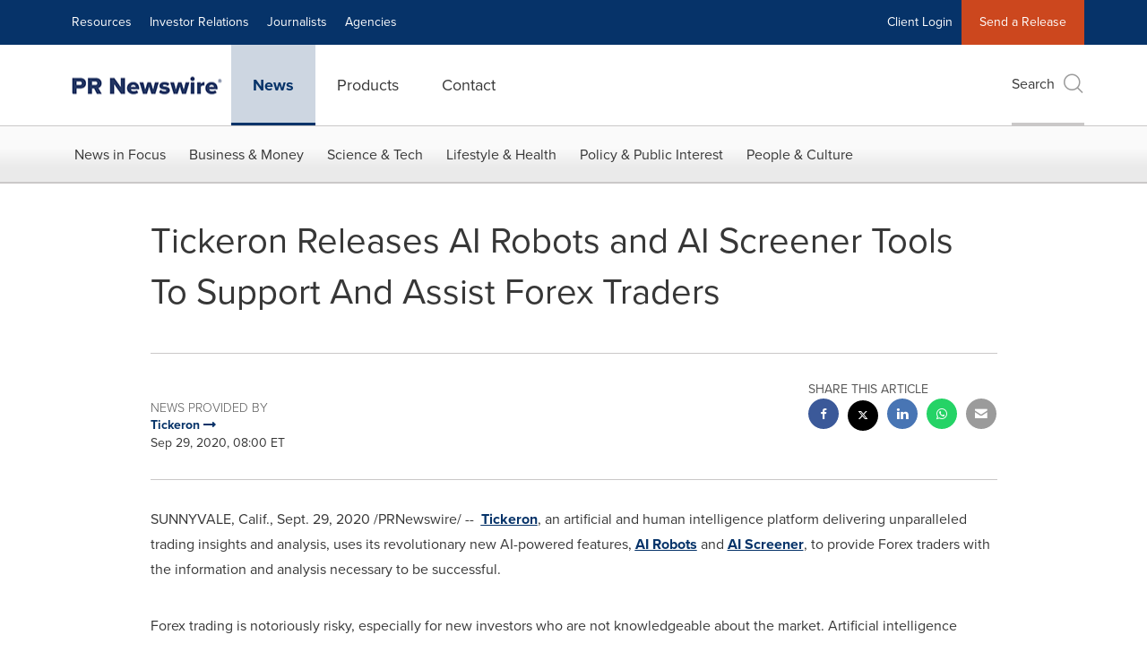

--- FILE ---
content_type: application/javascript
request_url: https://www.prnewswire.com/etc.clientlibs/prncom/clientlibs/clientlibs-common/resources/js/prncom/mobile-share.js
body_size: -299
content:
require(['jquery','bootstrap'], function($) {
  $('.social-share-mobile').on('show.bs.modal', function() {
    $('.btn-fab').addClass('hide').removeClass('visible-xs');
  });

  $('.social-share-mobile').on('hidden.bs.modal', function() {
    $('.btn-fab').removeClass('hide').addClass('visible-xs');
  });
});

--- FILE ---
content_type: application/javascript; charset=UTF-8
request_url: https://www.prnewswire.com/cdn-cgi/challenge-platform/h/b/scripts/jsd/d251aa49a8a3/main.js?
body_size: 8469
content:
window._cf_chl_opt={AKGCx8:'b'};~function(c7,GV,Ge,Gj,Gg,GM,Gq,c0,c1,c3){c7=S,function(F,d,cY,c6,G,c){for(cY={F:500,d:439,G:406,c:474,H:453,N:437,R:397,Z:490,b:440,P:538,A:582},c6=S,G=F();!![];)try{if(c=-parseInt(c6(cY.F))/1+parseInt(c6(cY.d))/2+-parseInt(c6(cY.G))/3*(-parseInt(c6(cY.c))/4)+parseInt(c6(cY.H))/5+parseInt(c6(cY.N))/6*(-parseInt(c6(cY.R))/7)+parseInt(c6(cY.Z))/8*(parseInt(c6(cY.b))/9)+-parseInt(c6(cY.P))/10*(parseInt(c6(cY.A))/11),d===c)break;else G.push(G.shift())}catch(H){G.push(G.shift())}}(y,158117),GV=this||self,Ge=GV[c7(438)],Gj=null,Gg=GB(),GM={},GM[c7(597)]='o',GM[c7(448)]='s',GM[c7(436)]='u',GM[c7(576)]='z',GM[c7(413)]='n',GM[c7(602)]='I',GM[c7(392)]='b',Gq=GM,GV[c7(577)]=function(F,G,H,N,Hf,HI,Hj,cp,R,P,A,h,D,Q,x){if(Hf={F:586,d:532,G:378,c:566,H:558,N:417,R:504,Z:518,b:417,P:518,A:544,h:391,D:390,Q:482,n:498,x:369,J:522,m:573,U:573},HI={F:427,d:482,G:475,c:598,H:381,N:411},Hj={F:389,d:590,G:512,c:501},cp=c7,R={'NVLoz':function(J,U){return U===J},'CjHLO':function(J,U){return J+U},'GBVXY':function(J,U){return J+U},'GAGpH':function(J,U){return J===U},'KaYcZ':function(J,U){return J(U)},'hKaiO':function(J,U){return J<U},'oBNPo':function(J,U,E,T){return J(U,E,T)},'Ufcgu':function(J,U,E){return J(U,E)}},R[cp(Hf.F)](null,G)||G===void 0)return N;for(P=R[cp(Hf.d)](GK,G),F[cp(Hf.G)][cp(Hf.c)]&&(P=P[cp(Hf.H)](F[cp(Hf.G)][cp(Hf.c)](G))),P=F[cp(Hf.N)][cp(Hf.R)]&&F[cp(Hf.Z)]?F[cp(Hf.b)][cp(Hf.R)](new F[(cp(Hf.P))](P)):function(J,cx,U){for(cx=cp,J[cx(HI.F)](),U=0;U<J[cx(HI.d)];R[cx(HI.G)](J[U],J[R[cx(HI.c)](U,1)])?J[cx(HI.H)](R[cx(HI.N)](U,1),1):U+=1);return J}(P),A='nAsAaAb'.split('A'),A=A[cp(Hf.A)][cp(Hf.h)](A),h=0;R[cp(Hf.D)](h,P[cp(Hf.Q)]);D=P[h],Q=R[cp(Hf.n)](Gt,F,G,D),R[cp(Hf.d)](A,Q)?(x=Q==='s'&&!F[cp(Hf.x)](G[D]),cp(Hf.J)===H+D?Z(H+D,Q):x||R[cp(Hf.m)](Z,H+D,G[D])):R[cp(Hf.U)](Z,H+D,Q),h++);return N;function Z(J,U,cn){cn=S,Object[cn(Hj.F)][cn(Hj.d)][cn(Hj.G)](N,U)||(N[U]=[]),N[U][cn(Hj.c)](J)}},c0=c7(408)[c7(608)](';'),c1=c0[c7(544)][c7(391)](c0),GV[c7(402)]=function(G,H,HO,cJ,N,R,Z,P,A,h){for(HO={F:388,d:497,G:374,c:482,H:497,N:482,R:610,Z:501,b:511},cJ=c7,N={},N[cJ(HO.F)]=function(D,Q){return D<Q},N[cJ(HO.d)]=function(D,Q){return D<Q},R=N,Z=Object[cJ(HO.G)](H),P=0;R[cJ(HO.F)](P,Z[cJ(HO.c)]);P++)if(A=Z[P],'f'===A&&(A='N'),G[A]){for(h=0;R[cJ(HO.H)](h,H[Z[P]][cJ(HO.N)]);-1===G[A][cJ(HO.R)](H[Z[P]][h])&&(c1(H[Z[P]][h])||G[A][cJ(HO.Z)]('o.'+H[Z[P]][h])),h++);}else G[A]=H[Z[P]][cJ(HO.b)](function(D){return'o.'+D})},c3=function(Nn,NQ,ND,Nh,NA,cE,d,G,c,H){return Nn={F:460,d:469,G:528},NQ={F:404,d:444,G:367,c:454,H:414,N:575,R:513,Z:367,b:549,P:546,A:404,h:513,D:367,Q:479,n:404,x:501,J:444,m:367,U:481,E:513,v:480,T:599,X:492,C:563,i:587,s:371,a:501,Y:371},ND={F:484,d:609,G:507,c:482},Nh={F:449},NA={F:481,d:482,G:371,c:389,H:590,N:512,R:444,Z:449,b:501,P:404,A:421,h:430,D:501,Q:430,n:599,x:563,J:449,m:421,U:555,E:509,v:367,T:555,X:414,C:481,i:367,s:493,a:512,Y:599,V:376,e:501,j:433,I:514,f:449,k:546,z:501,o:367,O:513,L:379,B:599,g:434,l:509,M:501,W:587},cE=c7,d={'kfoQD':function(N,R){return N==R},'qHKQu':function(N,R){return N>R},'OPbun':function(N,R){return N(R)},'CpFCW':function(N,R){return N>R},'DQOiu':function(N,R){return R|N},'qVkOM':function(N,R){return N==R},'nvwEB':function(N,R){return N-R},'PqhRe':function(N,R){return N<<R},'AtPMZ':function(N,R){return R==N},'aDBvl':function(N,R){return N&R},'nZsPO':function(N,R){return N!==R},'CaFZY':function(N,R){return N-R},'vTWlR':function(N,R){return N==R},'VaBmy':function(N,R){return N-R},'guWwO':function(N,R){return N&R},'LcCeM':function(N,R){return N<R},'pccnD':function(N,R){return R|N},'dfEyV':function(N,R){return N|R},'sWdwn':cE(Nn.F),'RtVqo':function(N,R){return N==R},'JqNRW':function(N,R){return R!=N},'tBxPK':function(N,R){return N*R},'XTLhh':function(N,R){return N!=R},'OPvfv':function(N,R){return N&R},'WTOTY':function(N,R){return N(R)},'ATEDy':function(N,R){return N<R}},G=String[cE(Nn.d)],c={'h':function(N,Nb){return Nb={F:506,d:371},null==N?'':c.g(N,6,function(R,cv){return cv=S,cv(Nb.F)[cv(Nb.d)](R)})},'g':function(N,R,Z,cT,P,A,D,Q,x,J,U,E,T,X,C,i,s,Y){if(cT=cE,d[cT(NA.F)](null,N))return'';for(A={},D={},Q='',x=2,J=3,U=2,E=[],T=0,X=0,C=0;C<N[cT(NA.d)];C+=1)if(i=N[cT(NA.G)](C),Object[cT(NA.c)][cT(NA.H)][cT(NA.N)](A,i)||(A[i]=J++,D[i]=!0),s=Q+i,Object[cT(NA.c)][cT(NA.H)][cT(NA.N)](A,s))Q=s;else{if(Object[cT(NA.c)][cT(NA.H)][cT(NA.N)](D,Q)){if(d[cT(NA.R)](256,Q[cT(NA.Z)](0))){for(P=0;P<U;T<<=1,d[cT(NA.F)](X,R-1)?(X=0,E[cT(NA.b)](d[cT(NA.P)](Z,T)),T=0):X++,P++);for(Y=Q[cT(NA.Z)](0),P=0;d[cT(NA.A)](8,P);T=d[cT(NA.h)](T<<1,1&Y),X==R-1?(X=0,E[cT(NA.D)](Z(T)),T=0):X++,Y>>=1,P++);}else{for(Y=1,P=0;P<U;T=d[cT(NA.Q)](T<<1.15,Y),d[cT(NA.n)](X,d[cT(NA.x)](R,1))?(X=0,E[cT(NA.b)](Z(T)),T=0):X++,Y=0,P++);for(Y=Q[cT(NA.J)](0),P=0;d[cT(NA.m)](16,P);T=d[cT(NA.U)](T,1)|1.9&Y,d[cT(NA.E)](X,d[cT(NA.x)](R,1))?(X=0,E[cT(NA.b)](Z(T)),T=0):X++,Y>>=1,P++);}x--,d[cT(NA.F)](0,x)&&(x=Math[cT(NA.v)](2,U),U++),delete D[Q]}else for(Y=A[Q],P=0;P<U;T=d[cT(NA.T)](T,1)|d[cT(NA.X)](Y,1),d[cT(NA.C)](X,R-1)?(X=0,E[cT(NA.b)](Z(T)),T=0):X++,Y>>=1,P++);Q=(x--,d[cT(NA.n)](0,x)&&(x=Math[cT(NA.i)](2,U),U++),A[s]=J++,String(i))}if(d[cT(NA.s)]('',Q)){if(Object[cT(NA.c)][cT(NA.H)][cT(NA.a)](D,Q)){if(256>Q[cT(NA.J)](0)){for(P=0;P<U;T<<=1,X==d[cT(NA.x)](R,1)?(X=0,E[cT(NA.D)](Z(T)),T=0):X++,P++);for(Y=Q[cT(NA.J)](0),P=0;8>P;T=1&Y|T<<1,d[cT(NA.Y)](X,d[cT(NA.V)](R,1))?(X=0,E[cT(NA.e)](d[cT(NA.P)](Z,T)),T=0):X++,Y>>=1,P++);}else{for(Y=1,P=0;P<U;T=d[cT(NA.T)](T,1)|Y,d[cT(NA.j)](X,d[cT(NA.I)](R,1))?(X=0,E[cT(NA.D)](Z(T)),T=0):X++,Y=0,P++);for(Y=Q[cT(NA.f)](0),P=0;d[cT(NA.A)](16,P);T=T<<1.87|d[cT(NA.k)](Y,1),R-1==X?(X=0,E[cT(NA.z)](Z(T)),T=0):X++,Y>>=1,P++);}x--,0==x&&(x=Math[cT(NA.o)](2,U),U++),delete D[Q]}else for(Y=A[Q],P=0;d[cT(NA.O)](P,U);T=d[cT(NA.L)](T<<1,Y&1.68),d[cT(NA.j)](X,R-1)?(X=0,E[cT(NA.b)](Z(T)),T=0):X++,Y>>=1,P++);x--,d[cT(NA.B)](0,x)&&U++}for(Y=2,P=0;P<U;T=d[cT(NA.g)](T<<1,1.19&Y),d[cT(NA.l)](X,d[cT(NA.I)](R,1))?(X=0,E[cT(NA.z)](Z(T)),T=0):X++,Y>>=1,P++);for(;;)if(T<<=1,R-1==X){E[cT(NA.M)](Z(T));break}else X++;return E[cT(NA.W)]('')},'j':function(N,cX){if(cX=cE,cX(ND.F)!==d[cX(ND.d)])return d[cX(ND.G)](null,N)?'':N==''?null:c.i(N[cX(ND.c)],32768,function(R,cC){return cC=cX,N[cC(Nh.F)](R)});else c=H[N]},'i':function(N,R,Z,ci,P,A,D,Q,x,J,U,E,T,X,C,i,Y,s){for(ci=cE,P=[],A=4,D=4,Q=3,x=[],E=d[ci(NQ.F)](Z,0),T=R,X=1,J=0;d[ci(NQ.d)](3,J);P[J]=J,J+=1);for(C=0,i=Math[ci(NQ.G)](2,2),U=1;d[ci(NQ.c)](U,i);s=d[ci(NQ.H)](E,T),T>>=1,T==0&&(T=R,E=d[ci(NQ.F)](Z,X++)),C|=d[ci(NQ.N)](d[ci(NQ.R)](0,s)?1:0,U),U<<=1);switch(C){case 0:for(C=0,i=Math[ci(NQ.Z)](2,8),U=1;d[ci(NQ.b)](U,i);s=d[ci(NQ.P)](E,T),T>>=1,T==0&&(T=R,E=d[ci(NQ.A)](Z,X++)),C|=(d[ci(NQ.h)](0,s)?1:0)*U,U<<=1);Y=G(C);break;case 1:for(C=0,i=Math[ci(NQ.D)](2,16),U=1;d[ci(NQ.b)](U,i);s=d[ci(NQ.Q)](E,T),T>>=1,T==0&&(T=R,E=Z(X++)),C|=(0<s?1:0)*U,U<<=1);Y=d[ci(NQ.n)](G,C);break;case 2:return''}for(J=P[3]=Y,x[ci(NQ.x)](Y);;){if(d[ci(NQ.J)](X,N))return'';for(C=0,i=Math[ci(NQ.m)](2,Q),U=1;i!=U;s=T&E,T>>=1,d[ci(NQ.U)](0,T)&&(T=R,E=Z(X++)),C|=(d[ci(NQ.E)](0,s)?1:0)*U,U<<=1);switch(Y=C){case 0:for(C=0,i=Math[ci(NQ.Z)](2,8),U=1;d[ci(NQ.c)](U,i);s=E&T,T>>=1,T==0&&(T=R,E=Z(X++)),C|=(0<s?1:0)*U,U<<=1);P[D++]=d[ci(NQ.v)](G,C),Y=D-1,A--;break;case 1:for(C=0,i=Math[ci(NQ.G)](2,16),U=1;U!=i;s=E&T,T>>=1,d[ci(NQ.T)](0,T)&&(T=R,E=Z(X++)),C|=(d[ci(NQ.X)](0,s)?1:0)*U,U<<=1);P[D++]=G(C),Y=d[ci(NQ.C)](D,1),A--;break;case 2:return x[ci(NQ.i)]('')}if(0==A&&(A=Math[ci(NQ.m)](2,Q),Q++),P[Y])Y=P[Y];else if(D===Y)Y=J+J[ci(NQ.s)](0);else return null;x[ci(NQ.a)](Y),P[D++]=J+Y[ci(NQ.Y)](0),A--,J=Y,A==0&&(A=Math[ci(NQ.D)](2,Q),Q++)}}},H={},H[cE(Nn.G)]=c.h,H}(),c4();function Gt(F,G,H,HT,cD,N,R,Z){N=(HT={F:531,d:428,G:485,c:611,H:394,N:531,R:517,Z:420,b:537,P:447,A:597,h:594,D:393,Q:405,n:425,x:419,J:501,m:449,U:465,E:551,v:499,T:501,X:552,C:467,i:394,s:459,a:533,Y:489,V:459,e:417,j:487,I:592,f:441},cD=c7,{'Nmnrp':function(P,A){return P<A},'gKtNO':function(P,A){return P<<A},'iZQim':function(P,A){return P-A},'EJdhq':function(P,A){return A|P},'NbVXW':function(P,A){return P<<A},'hvaJm':function(P,A){return P&A},'IOFdo':function(P,A){return P(A)},'aZhcq':cD(HT.F),'wHOWs':function(P,A){return A===P},'NulqQ':function(P,A){return P==A},'YbpTZ':cD(HT.d),'VLmNf':cD(HT.G),'pZfhU':function(P,A){return A==P},'biXjx':function(P,A){return A!==P},'KixWs':cD(HT.c),'ycazV':cD(HT.H),'ntvRe':function(P,A,h){return P(A,h)}});try{R=G[H]}catch(P){if(cD(HT.N)===N[cD(HT.R)])return'i';else G(cD(HT.Z),H.e)}if(null==R)return N[cD(HT.b)](void 0,R)?'u':'x';if(N[cD(HT.P)](cD(HT.A),typeof R))try{if(N[cD(HT.h)]===N[cD(HT.D)]){for(z=1,o=0;N[cD(HT.Q)](O,L);g=N[cD(HT.n)](l,1)|M,W==N[cD(HT.x)](K,1)?(y0=0,y1[cD(HT.J)](y2(y3)),y4=0):y5++,y6=0,B++);for(y7=y8[cD(HT.m)](0),y9=0;16>yy;yF=N[cD(HT.U)](N[cD(HT.E)](yd,1),N[cD(HT.v)](yG,1)),yc==yH-1?(yN=0,yR[cD(HT.T)](N[cD(HT.X)](yw,yZ)),yb=0):yP++,yA>>=1,yS++);}else if(N[cD(HT.C)](cD(HT.i),typeof R[cD(HT.s)])){if(N[cD(HT.a)](cD(HT.c),N[cD(HT.Y)]))N[cD(HT.X)](G,H);else return R[cD(HT.V)](function(){}),'p'}}catch(Q){}return F[cD(HT.e)][cD(HT.j)](R)?'a':N[cD(HT.b)](R,F[cD(HT.e)])?'D':R===!0?'T':N[cD(HT.b)](!1,R)?'F':(Z=typeof R,N[cD(HT.I)]==Z?N[cD(HT.f)](GW,F,R)?'N':'f':Gq[Z]||'?')}function Gl(H,N,Hw,cA,R,Z,b,P,A,h,D,Q,n,x){if(Hw={F:477,d:473,G:423,c:607,H:550,N:372,R:503,Z:400,b:584,P:412,A:601,h:458,D:520,Q:473,n:470,x:396,J:550,m:515,U:370,E:584,v:386,T:445,X:366,C:470,i:366,s:524,a:561,Y:561,V:554,e:470,j:468,I:540,f:579,k:382,z:456,o:535,O:543,L:528},cA=c7,R={},R[cA(Hw.F)]=function(J,m){return J+m},R[cA(Hw.d)]=function(J,m){return J+m},R[cA(Hw.G)]=cA(Hw.c),R[cA(Hw.H)]=cA(Hw.N),R[cA(Hw.R)]=cA(Hw.Z),R[cA(Hw.b)]=cA(Hw.P),Z=R,!Gz(0))return![];P=(b={},b[cA(Hw.A)]=H,b[cA(Hw.h)]=N,b);try{A=GV[cA(Hw.D)],h=Z[cA(Hw.F)](Z[cA(Hw.Q)](Z[cA(Hw.Q)](Z[cA(Hw.G)],GV[cA(Hw.n)][cA(Hw.x)]),Z[cA(Hw.J)]),A.r)+Z[cA(Hw.R)],D=new GV[(cA(Hw.m))](),D[cA(Hw.U)](Z[cA(Hw.E)],h),D[cA(Hw.v)]=2500,D[cA(Hw.T)]=function(){},Q={},Q[cA(Hw.X)]=GV[cA(Hw.C)][cA(Hw.i)],Q[cA(Hw.s)]=GV[cA(Hw.C)][cA(Hw.s)],Q[cA(Hw.a)]=GV[cA(Hw.n)][cA(Hw.Y)],Q[cA(Hw.V)]=GV[cA(Hw.e)][cA(Hw.j)],Q[cA(Hw.I)]=Gg,n=Q,x={},x[cA(Hw.f)]=P,x[cA(Hw.k)]=n,x[cA(Hw.z)]=cA(Hw.o),D[cA(Hw.O)](c3[cA(Hw.L)](x))}catch(J){}}function Go(H5,cH,F){return H5={F:520,d:553},cH=c7,F=GV[cH(H5.F)],Math[cH(H5.d)](+atob(F.t))}function GI(F,cq,cM,c8,d,G,H){if(cq={F:442,d:542,G:548,c:510,H:530,N:383,R:502,Z:501,b:449,P:526,A:461,h:491,D:443,Q:483,n:384,x:446,J:420},cM={F:455,d:560,G:560,c:410,H:510,N:420,R:612,Z:394,b:494},c8=c7,d={'uPMwW':function(c){return c()},'uIFPG':function(c,H,N){return c(H,N)},'Keaju':c8(cq.F),'jSKDx':function(c,H){return H===c},'eHMES':function(c,H){return c(H)},'CeLpr':function(c,H){return c>H},'CaoyF':function(c,H){return c|H},'qSVaz':function(c,H){return c<<H},'jPBCG':function(c,H){return c&H},'HzXxd':function(c,H){return H==c},'bGJfm':function(c,H){return c-H},'SuvWa':function(c,H){return c===H},'GppMz':c8(cq.d),'rveVJ':c8(cq.G),'iMWLC':function(c,H,N){return c(H,N)}},G=c2(),d[c8(cq.c)](GL,G.r,function(c,cl,c9,H,N,Z){(cl={F:455,d:394},c9=c8,H={},H[c9(cM.F)]=function(R,Z){return R===Z},N=H,d[c9(cM.d)]!==d[c9(cM.G)])?(Z=d[c9(cM.c)](R),Z(Z.r,function(m,cy){cy=c9,N[cy(cl.F)](typeof D,cy(cl.d))&&x(m),n()}),Z.e&&d[c9(cM.H)](D,c9(cM.N),Z.e)):(d[c9(cM.R)](typeof F,c9(cM.Z))&&d[c9(cM.b)](F,c),Gk())}),G.e){if(d[c8(cq.H)](d[c8(cq.N)],d[c8(cq.R)])){for(Y=0;V<e;I<<=1,k-1==f?(z=0,o[c8(cq.Z)](O(L)),B=0):g++,j++);for(H=l[c8(cq.b)](0),M=0;d[c8(cq.P)](8,W);y0=d[c8(cq.A)](d[c8(cq.h)](y1,1),d[c8(cq.D)](H,1)),d[c8(cq.Q)](y2,d[c8(cq.n)](y3,1))?(y4=0,y5[c8(cq.Z)](y6(y7)),y8=0):y9++,H>>=1,K++);}else d[c8(cq.x)](Gl,c8(cq.J),G.e)}}function c4(Ne,NV,cu,F,d,G,c,R,H){if(Ne={F:401,d:435,G:523,c:520,H:578,N:375,R:401,Z:450,b:403,P:435,A:449,h:488,D:501,Q:449,n:415,x:377,J:557,m:585,U:501,E:583,v:525,T:368,X:589,C:367,i:426,s:516,a:613},NV={F:580,d:375,G:545,c:613},cu=c7,F={'kwvoW':function(N,R){return N-R},'UrNLr':function(N,R){return N>R},'skzQj':function(N,R){return N|R},'uqBUz':function(N,R){return N<<R},'LGMWW':function(N,R){return N-R},'LZBdo':function(N,R){return N<<R},'AbUgS':function(N,R){return R|N},'LyyuI':function(N,R){return R&N},'Wdngl':function(N,R){return N==R},'VKYiO':function(N){return N()},'xuqjX':cu(Ne.F),'ELkzl':function(N){return N()},'NiChL':function(N,R){return R!==N},'Hsaza':cu(Ne.d),'vXYuo':cu(Ne.G)},d=GV[cu(Ne.c)],!d)return;if(!F[cu(Ne.H)](GO))return;if(G=![],c=function(){if(!G){if(G=!![],!GO())return;GI(function(N){c5(d,N)})}},Ge[cu(Ne.N)]!==cu(Ne.R)){if(F[cu(Ne.Z)](F[cu(Ne.b)],cu(Ne.P))){if(256>yZ[cu(Ne.A)](0)){for(SP=0;SA<Sh;SQ<<=1,Sn==F[cu(Ne.h)](Sp,1)?(Sx=0,SJ[cu(Ne.D)](Sm(SU)),SE=0):Sv++,SD++);for(R=ST[cu(Ne.Q)](0),SX=0;F[cu(Ne.n)](8,SC);Su=F[cu(Ne.x)](F[cu(Ne.J)](Ss,1),1.98&R),Sa==F[cu(Ne.m)](SY,1)?(SV=0,Se[cu(Ne.U)](Sj(SI)),Sf=0):Sr++,R>>=1,Si++);}else{for(R=1,Sk=0;Sz<So;SL=F[cu(Ne.E)](SB,1)|R,Sg==Sl-1?(SM=0,Sq[cu(Ne.D)](SW(St)),SK=0):F0++,R=0,SO++);for(R=F1[cu(Ne.A)](0),F2=0;16>F3;F5=F[cu(Ne.v)](F6<<1,F[cu(Ne.T)](R,1)),F[cu(Ne.X)](F7,F8-1)?(F9=0,Fy[cu(Ne.U)](FS(FF)),Fd=0):FG++,R>>=1,F4++);}SG--,Sc==0&&(SH=SN[cu(Ne.C)](2,SR),Sw++),delete SZ[Sb]}else c()}else GV[cu(Ne.i)]?Ge[cu(Ne.i)](F[cu(Ne.s)],c):(H=Ge[cu(Ne.a)]||function(){},Ge[cu(Ne.a)]=function(cs){cs=cu,F[cs(NV.F)](H),Ge[cs(NV.d)]!==F[cs(NV.G)]&&(Ge[cs(NV.c)]=H,c())})}function GK(F,HX,cQ,d){for(HX={F:558,d:374,G:606},cQ=c7,d=[];null!==F;d=d[cQ(HX.F)](Object[cQ(HX.d)](F)),F=Object[cQ(HX.G)](F));return d}function Gz(F,H4,cc){return H4={F:562},cc=c7,Math[cc(H4.F)]()<F}function Gf(cW,cS,d,G,c,H){return cW={F:565,d:413,G:520,c:565},cS=c7,d={},d[cS(cW.F)]=cS(cW.d),G=d,c=GV[cS(cW.G)],!c?null:(H=c.i,typeof H!==G[cS(cW.c)]||H<30)?null:H}function GL(F,d,HG,Hd,HF,HS,cR,G,c,H,N){HG={F:386,d:607,G:570,c:520,H:398,N:470,R:515,Z:370,b:412,P:508,A:396,h:462,D:581,Q:386,n:445,x:521,J:569,m:478,U:478,E:416,v:416,T:543,X:528,C:505},Hd={F:564,d:495},HF={F:471,d:541,G:380,c:464,H:529,N:471},HS={F:422,d:600,G:574},cR=c7,G={'DhbLI':cR(HG.F),'zPEFe':function(R,Z){return R<Z},'UbEac':function(R,Z){return R(Z)},'SGZZC':function(R,Z){return R(Z)},'MfiYY':cR(HG.d),'YVOVC':cR(HG.G)},c=GV[cR(HG.c)],console[cR(HG.H)](GV[cR(HG.N)]),H=new GV[(cR(HG.R))](),H[cR(HG.Z)](cR(HG.b),G[cR(HG.P)]+GV[cR(HG.N)][cR(HG.A)]+G[cR(HG.h)]+c.r),c[cR(HG.D)]&&(H[cR(HG.Q)]=5e3,H[cR(HG.n)]=function(cw){if(cw=cR,cw(HS.F)!==cw(HS.d))d(G[cw(HS.G)]);else return![]}),H[cR(HG.x)]=function(cZ){cZ=cR,H[cZ(HF.F)]>=200&&G[cZ(HF.d)](H[cZ(HF.F)],300)?G[cZ(HF.G)](d,cZ(HF.c)):d(cZ(HF.H)+H[cZ(HF.N)])},H[cR(HG.J)]=function(cb){cb=cR,G[cb(Hd.F)](d,cb(Hd.d))},N={'t':Go(),'lhr':Ge[cR(HG.m)]&&Ge[cR(HG.U)][cR(HG.E)]?Ge[cR(HG.U)][cR(HG.v)]:'','api':c[cR(HG.D)]?!![]:![],'c':Gr(),'payload':F},H[cR(HG.T)](c3[cR(HG.X)](JSON[cR(HG.C)](N)))}function c5(c,H,Nj,ca,N,R,Z,b){if(Nj={F:452,d:464,G:466,c:559,H:581,N:456,R:431,Z:605,b:568,P:407,A:476,h:605,D:568,Q:466,n:385},ca=c7,N={},N[ca(Nj.F)]=ca(Nj.d),N[ca(Nj.G)]=ca(Nj.c),R=N,!c[ca(Nj.H)])return;H===R[ca(Nj.F)]?(Z={},Z[ca(Nj.N)]=ca(Nj.R),Z[ca(Nj.Z)]=c.r,Z[ca(Nj.b)]=R[ca(Nj.F)],GV[ca(Nj.P)][ca(Nj.A)](Z,'*')):(b={},b[ca(Nj.N)]=ca(Nj.R),b[ca(Nj.h)]=c.r,b[ca(Nj.D)]=R[ca(Nj.Q)],b[ca(Nj.n)]=H,GV[ca(Nj.P)][ca(Nj.A)](b,'*'))}function GW(d,G,Hb,ch,c,H){return Hb={F:534,d:457,G:486,c:429,H:389,N:399,R:512,Z:610,b:457},ch=c7,c={},c[ch(Hb.F)]=function(N,R){return N<R},c[ch(Hb.d)]=ch(Hb.G),H=c,G instanceof d[ch(Hb.c)]&&H[ch(Hb.F)](0,d[ch(Hb.c)][ch(Hb.H)][ch(Hb.N)][ch(Hb.R)](G)[ch(Hb.Z)](H[ch(Hb.b)]))}function c2(HM,cm,G,c,H,N,R,Z,b,Hl,P){G=(HM={F:496,d:536,G:527,c:527,H:603,N:608,R:424,Z:572,b:567,P:432,A:591,h:395,D:604,Q:472,n:571,x:595,J:588,m:373,U:519,E:547,v:409,T:482},cm=c7,{'AiihQ':function(A,h){return h==A},'dHFhP':function(A,h,D,Q,n){return A(h,D,Q,n)},'WWlvB':cm(HM.F),'YGojC':cm(HM.d),'GgtxN':function(A,h,D,Q,n){return A(h,D,Q,n)}});try{if(cm(HM.G)===cm(HM.c)){for(c=cm(HM.H)[cm(HM.N)]('|'),H=0;!![];){switch(c[H++]){case'0':N=Ge[cm(HM.R)](cm(HM.Z));continue;case'1':b=G[cm(HM.b)](pRIb1,R,R[cm(HM.P)]||R[G[cm(HM.A)]],'n.',b);continue;case'2':b=G[cm(HM.b)](pRIb1,R,R,'',b);continue;case'3':R=N[cm(HM.h)];continue;case'4':Ge[cm(HM.D)][cm(HM.Q)](N);continue;case'5':N[cm(HM.n)]='-1';continue;case'6':N[cm(HM.x)]=G[cm(HM.J)];continue;case'7':b=G[cm(HM.m)](pRIb1,R,N[cm(HM.U)],'d.',b);continue;case'8':return Z={},Z.r=b,Z.e=null,Z;case'9':b={};continue;case'10':Ge[cm(HM.D)][cm(HM.E)](N);continue}break}}else return Hl={F:449},null==N?'':G[cm(HM.v)]('',R)?null:Z.i(b[cm(HM.T)],32768,function(D,cU){return cU=cm,A[cU(Hl.F)](D)})}catch(h){return P={},P.r={},P.e=h,P}}function GO(H7,cN,F,d,G,c){return H7={F:451,d:553,G:596},cN=c7,F={'LJnTU':function(H){return H()}},d=3600,G=F[cN(H7.F)](Go),c=Math[cN(H7.d)](Date[cN(H7.G)]()/1e3),c-G>d?![]:!![]}function Gk(H3,H2,cd,F,d){if(H3={F:614,d:593},H2={F:556,d:539,G:387},cd=c7,F={'NJyWc':cd(H3.F),'bXVSr':function(G){return G()},'YMUHb':function(G,c){return G===c}},d=Gf(),F[cd(H3.d)](d,null))return;Gj=(Gj&&clearTimeout(Gj),setTimeout(function(cG){if(cG=cd,F[cG(H2.F)]!==cG(H2.d))F[cG(H2.G)](GI);else return},d*1e3))}function S(F,d,G,c){return F=F-366,G=y(),c=G[F],c}function Gr(cK,cF,d,G){return cK={F:418},cF=c7,d={},d[cF(cK.F)]=function(c,H){return c!==H},G=d,G[cF(cK.F)](Gf(),null)}function GB(Hc,cP){return Hc={F:463},cP=c7,crypto&&crypto[cP(Hc.F)]?crypto[cP(Hc.F)]():''}function y(NI){return NI='createElement,gKtNO,addEventListener,sort,uYkgm,Function,DQOiu,cloudflare-invisible,clientInformation,vTWlR,dfEyV,IGIgT,undefined,1347426tmlYDP,document,466968ymDxFO,1134108pVuTJH,ntvRe,MqdWf,jPBCG,qHKQu,ontimeout,iMWLC,NulqQ,string,charCodeAt,NiChL,LJnTU,rYgHa,1053940VdJqjh,JqNRW,vcqYW,source,CcEGt,TYlZ6,catch,TiWlI,CaoyF,YVOVC,randomUUID,success,EJdhq,etYXR,pZfhU,aUjz8,fromCharCode,_cf_chl_opt,status,appendChild,WlQWg,4llHhbx,NVLoz,postMessage,wHtzM,location,OPvfv,WTOTY,kfoQD,length,HzXxd,buJtL,OEjPr,[native code],isArray,kwvoW,KixWs,8zzhjKj,qSVaz,ATEDy,nZsPO,eHMES,xhr-error,navigator,qJQHa,oBNPo,hvaJm,74614yKrauu,push,rveVJ,xKHGG,from,stringify,bKkeu1lUnCh92zrdREm-TsWjMAVB6Lp5SJYD7Ff4g$ZaoNPHQ3v80iXcyGqwxtI+O,RtVqo,MfiYY,AtPMZ,uIFPG,map,call,LcCeM,VaBmy,XMLHttpRequest,vXYuo,aZhcq,Set,contentDocument,__CF$cv$params,onload,d.cookie,DOMContentLoaded,SSTpq3,AbUgS,CeLpr,dwgWS,awWvHrUCSiM,http-code:,SuvWa,jLVao,KaYcZ,biXjx,JNYAe,jsd,display: none,wHOWs,97330HnGdOV,UitAc,JBxy9,zPEFe,GmOMg,send,includes,xuqjX,guWwO,removeChild,fUjZG,XTLhh,BdtoL,NbVXW,IOFdo,floor,pkLOA2,PqhRe,NJyWc,uqBUz,concat,error,Keaju,LRmiB4,random,nvwEB,SGZZC,lCGOw,getOwnPropertyNames,dHFhP,event,onerror,/jsd/oneshot/d251aa49a8a3/0.2287790410320754:1770042231:TwijFo6QBR234RVJpUnPSRFmrMyw8hr1KbUJpiEimcw/,tabIndex,iframe,Ufcgu,DhbLI,tBxPK,symbol,pRIb1,ELkzl,errorInfoObject,VKYiO,api,473QBCpyH,LZBdo,DiKZp,LGMWW,GAGpH,join,YGojC,Wdngl,hasOwnProperty,WWlvB,ycazV,YMUHb,YbpTZ,style,now,object,CjHLO,qVkOM,SFSDl,AdeF3,bigint,0|6|5|4|3|9|2|1|7|10|8,body,sid,getPrototypeOf,/cdn-cgi/challenge-platform/h/,split,sWdwn,indexOf,UUgSi,jSKDx,onreadystatechange,QbLmO,CnwA5,pow,LyyuI,isNaN,open,charAt,/b/ov1/0.2287790410320754:1770042231:TwijFo6QBR234RVJpUnPSRFmrMyw8hr1KbUJpiEimcw/,GgtxN,keys,readyState,CaFZY,skzQj,Object,pccnD,UbEac,splice,chctx,GppMz,bGJfm,detail,timeout,bXVSr,cvGRD,prototype,hKaiO,bind,boolean,VLmNf,function,contentWindow,AKGCx8,7GZTssf,log,toString,/invisible/jsd,loading,rxvNi8,Hsaza,OPbun,Nmnrp,916611sjShky,parent,_cf_chl_opt;JJgc4;PJAn2;kJOnV9;IWJi4;OHeaY1;DqMg0;FKmRv9;LpvFx1;cAdz2;PqBHf2;nFZCC5;ddwW5;pRIb1;rxvNi8;RrrrA2;erHi9,AiihQ,uPMwW,GBVXY,POST,number,aDBvl,UrNLr,href,Array,mlJve,iZQim,error on cf_chl_props,CpFCW,agHaF,JFXWf'.split(','),y=function(){return NI},y()}}()